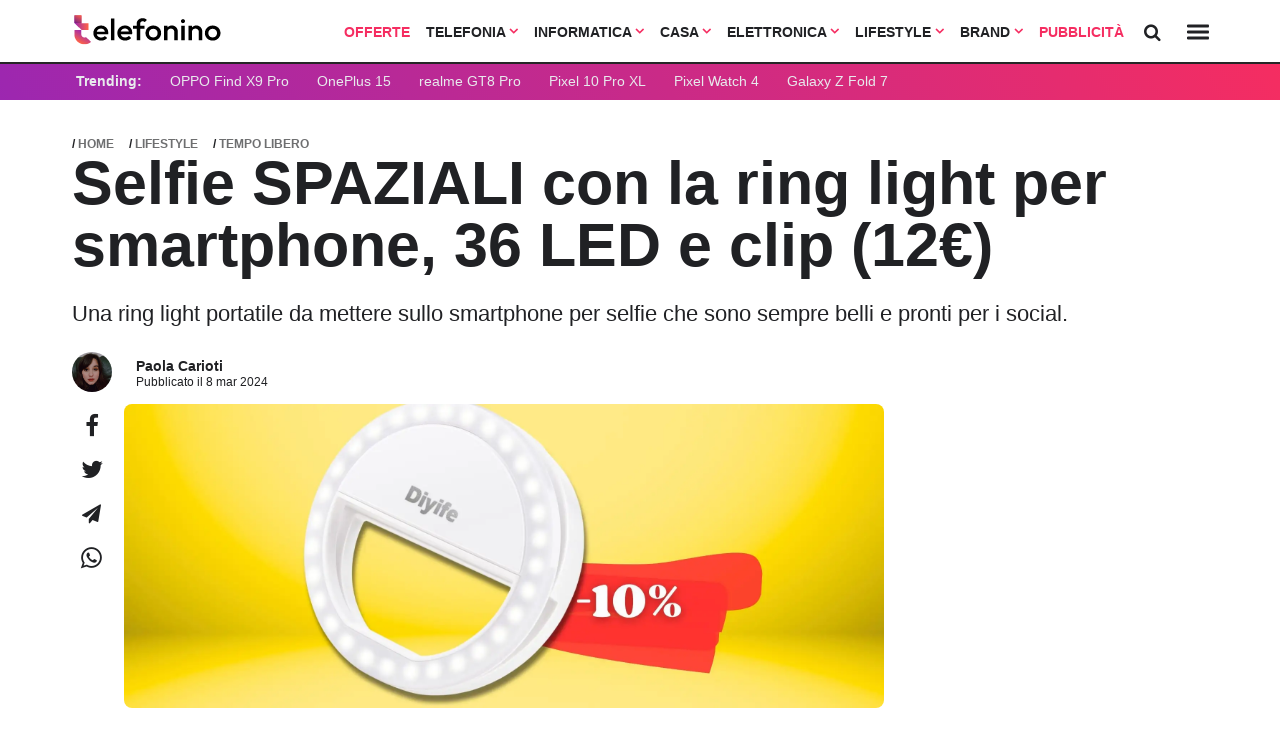

--- FILE ---
content_type: text/css
request_url: https://www.telefonino.net/app/themes/telefonino/styles/core/core0_0_470.css
body_size: 7972
content:
@font-face{font-family:ht_icon;src:url(../../assets/fonts/ht_icon/ht_icon.eot?1d8kj8);src:url(../../assets/fonts/ht_icon/ht_icon.eot?1d8kj8#iefix) format("embedded-opentype"),url(../../assets/fonts/ht_icon/ht_icon.ttf?1d8kj8) format("truetype"),url(../../assets/fonts/ht_icon/ht_icon.woff?1d8kj8) format("woff"),url(../../assets/fonts/ht_icon/ht_icon.svg?1d8kj8#ht_icon) format("svg");font-weight:400;font-style:normal;font-display:swap}[class*=" icon-"],[class^=icon-]{font-family:ht_icon!important;speak:never;font-style:normal;font-weight:400;font-variant:normal;text-transform:none;line-height:1;-webkit-font-smoothing:antialiased;-moz-osx-font-smoothing:grayscale}.icon-plus:before{content:""}.icon-minus:before{content:""}.icon-search:before{content:""}.icon-heart:before{content:""}.icon-star:before{content:""}.icon-star-o:before{content:""}.icon-check:before{content:""}.icon-home:before{content:""}.icon-arrow-circle-o-down:before{content:""}.icon-tag:before{content:""}.icon-tags:before{content:""}.icon-camera:before{content:""}.icon-map-marker:before{content:""}.icon-chevron-left:before{content:""}.icon-chevron-right:before{content:""}.icon-arrow-left:before{content:""}.icon-arrow-right:before{content:""}.icon-arrow-up:before{content:""}.icon-arrow-down:before{content:""}.icon-expand:before{content:""}.icon-compress:before{content:""}.icon-chevron-up:before{content:""}.icon-chevron-down:before{content:""}.icon-comments:before{content:""}.icon-phone:before{content:""}.icon-twitter:before{content:""}.icon-facebook:before{content:""}.icon-facebook-f:before{content:""}.icon-chain:before{content:""}.icon-link:before{content:""}.icon-paperclip:before{content:""}.icon-caret-down:before{content:""}.icon-caret-up:before{content:""}.icon-caret-left:before{content:""}.icon-caret-right:before{content:""}.icon-envelope:before{content:""}.icon-linkedin:before{content:""}.icon-bell:before{content:""}.icon-angle-double-left:before{content:""}.icon-angle-double-right:before{content:""}.icon-angle-left:before{content:""}.icon-angle-right:before{content:""}.icon-angle-up:before{content:""}.icon-angle-down:before{content:""}.icon-tablet:before{content:""}.icon-quote-left:before{content:""}.icon-quote-right:before{content:""}.icon-gamepad:before{content:""}.icon-star-half-empty:before{content:""}.icon-star-half-full:before{content:""}.icon-star-half-o:before{content:""}.icon-ellipsis-v:before{content:""}.icon-eur:before{content:""}.icon-euro:before{content:""}.icon-youtube-play:before{content:""}.icon-instagram:before{content:""}.icon-apple:before{content:""}.icon-android:before{content:""}.icon-sun-o:before{content:""}.icon-moon-o:before{content:""}.icon-pied-piper-alt:before{content:""}.icon-paper-plane:before{content:""}.icon-send:before{content:""}.icon-twitch:before{content:""}.icon-copyright:before{content:""}.icon-whatsapp:before{content:""}.icon-amazon:before{content:""}.icon-add:before{content:""}.icon-battery_charging_full:before{content:""}.icon-camera1:before{content:""}.icon-close:before{content:""}.icon-compare_arrows:before{content:""}.icon-filter_9_plus:before{content:""}.icon-filter_list:before{content:""}.icon-fitness_center:before{content:""}.icon-flip:before{content:""}.icon-headset:before{content:""}.icon-link1:before{content:""}.icon-list:before{content:""}.icon-memory:before{content:""}.icon-more_horiz:before{content:""}.icon-more_vert:before{content:""}.icon-more:before{content:""}.icon-ondemand_video:before{content:""}.icon-phone_iphone:before{content:""}.icon-sd_card:before{content:""}.icon-signal_cellular_alt:before{content:""}.icon-tablet_mac:before{content:""}.icon-tune:before{content:""}.icon-watch:before{content:""}.icon-flipboard:before{content:""}@font-face{font-family:ui_icon;src:url(../../assets/fonts/ui_icon/ui_icon.eot?31vku7);src:url(../../assets/fonts/ui_icon/ui_icon.eot?31vku7#iefix) format("embedded-opentype"),url(../../assets/fonts/ui_icon/ui_icon.ttf?31vku7) format("truetype"),url(../../assets/fonts/ui_icon/ui_icon.woff?31vku7) format("woff"),url(../../assets/fonts/ui_icon/ui_icon.svg?31vku7#ui_icon) format("svg");font-weight:400;font-style:normal;font-display:block}[class*=" ui-"],[class^=ui-]{font-family:ui_icon!important;speak:never;font-style:normal;font-weight:400;font-variant:normal;text-transform:none;line-height:1;-webkit-font-smoothing:antialiased;-moz-osx-font-smoothing:grayscale}.ui-error:before{content:""}.ui-warning:before{content:""}.ui-loop:before{content:""}.ui-web:before{content:""}.ui-add:before{content:""}.ui-add_circle:before{content:""}.ui-clear:before{content:""}.ui-content_copy:before{content:""}.ui-create:before{content:""}.ui-filter_list:before{content:""}.ui-remove:before{content:""}.ui-remove_circle:before{content:""}.ui-data_usage:before{content:""}.ui-devices:before{content:""}.ui-now_widgets:before{content:""}.ui-keyboard_arrow_down:before{content:""}.ui-keyboard_arrow_left:before{content:""}.ui-keyboard_arrow_right:before{content:""}.ui-keyboard_arrow_up:before{content:""}.ui-remove_red_eye:before{content:""}.ui-tonality:before{content:""}.ui-arrow_back:before{content:""}.ui-arrow_drop_down:before{content:""}.ui-arrow_drop_up:before{content:""}.ui-arrow_forward:before{content:""}.ui-check:before{content:""}.ui-arrow_back_ios:before{content:""}.ui-arrow_forward_ios:before{content:""}.ui-person:before{content:""}.ui-whatshot:before{content:""}.ui-delete:before{content:""}.ui-done:before{content:""}.ui-done_all:before{content:""}.ui-home:before{content:""}.ui-settings:before{content:""}.ui-stars:before{content:""}.ui-trending_down:before{content:""}.ui-trending_neutral:before{content:""}.ui-trending_up:before{content:""}.ui-verified_user:before{content:""}.ui-arrow_circle_down:before{content:""}.ui-filter_alt:before{content:""}.ui-local_fire_department:before{content:""}.ui-person_add_alt_1:before{content:""}.ui-person_remove:before{content:""}:root{--primary:#f52d61;--secondary:#9c27b0;--card-overlay:#56357a;--secondary_light:#fae8ff;--light:#ffffff;--light-0:#9aa0a6;--light-1:#e8eaed;--bgcolor:#ffffff;--bodycolor:#202124;--bodycolor_invert:#e8eaed;--boxed:1160px;--card-shadow:0 6px 20px rgba(200,220,227,.4)}[data-theme=dark]{--primary:#f52d61;--secondary:#9c27b0;--light:#292a2a;--light-0:#000000;--light-1:#292a2a;--bodycolor:#e8eaed;--bgcolor:#292a2a;--card-shadow:0 6px 20px rgba(12, 12, 12, 0.4)}.grid{box-sizing:border-box;display:-webkit-flex;display:-ms-flexbox;display:-webkit-box;display:flex;-webkit-flex:0 1 auto;-ms-flex:0 1 auto;-webkit-box-flex:0;flex:0 1 auto;-webkit-flex-direction:row;-ms-flex-direction:row;-webkit-box-orient:horizontal;-webkit-box-direction:normal;flex-direction:row;-webkit-flex-wrap:wrap;-ms-flex-wrap:wrap;flex-wrap:wrap;margin:0 -12px 0 -12px}@media only screen and (min-width :1160px){.grid{max-width:calc(100vw - 12px)}}.grid.grid-nogutter{margin:0}.grid.grid-nogutter>.col{padding:0}.col{box-sizing:border-box;-webkit-flex-grow:1;-ms-flex-positive:1;-webkit-box-flex:1;flex-grow:1;-ms-flex-preferred-size:0;-webkit-flex-basis:0;flex-basis:0;max-width:100%;min-width:0;padding:0 12px 0 12px}.col.col-fixed{flex:initial}.col.col-align-top{-webkit-align-self:flex-start;-ms-flex-item-align:start;align-self:flex-start}.col.col-align-bottom{align-self:flex-end}.col.col-align-middle{-webkit-align-self:center;-ms-flex-item-align:center;align-self:center}.col.col-top{justify-content:flex-start!important;flex-direction:column;display:flex}.col.col-bottom{justify-content:flex-end!important;flex-direction:column;display:flex}.col.col-middle{justify-content:center;flex-direction:column;display:flex}.col.col-first{-webkit-box-ordinal-group:0;-ms-flex-order:-1;order:-1}.col.col-last{-webkit-box-ordinal-group:2;-ms-flex-order:1;order:1}.col.col-grow-2{flex-grow:2}.col.col-grow-3{flex-grow:3}.col.col-grow-4{flex-grow:4}.col.col-grow-5{flex-grow:5}.col.col-grow-6{flex-grow:6}.col.col-grow-7{flex-grow:7}.col.col-grow-8{flex-grow:8}.col.col-grow-9{flex-grow:9}.col.col-grow-10{flex-grow:10}.col.col-grow-11{flex-grow:11}.col.col-brand{-ms-flex-preferred-size:12.5%;-webkit-flex-basis:12.5%;flex-basis:12.5%;max-width:12.5%}@media only screen and (max-width:920px){.col.col-brand{-ms-flex-preferred-size:25%;-webkit-flex-basis:25%;flex-basis:25%;max-width:25%}}@media only screen and (max-width:480px){.col.col-brand{-ms-flex-preferred-size:33.3333333333%;-webkit-flex-basis:33.3333333333%;flex-basis:33.3333333333%;max-width:33.3333333333%}}@media only screen and (max-width:1160px){.col.col-lg{flex:100%;max-width:100%}}@media only screen and (max-width :480px){.col.col-xs-6{width:50%;flex-basis:50%;max-width:50%}}@media only screen and (max-width:920px){.col.col-md{flex-basis:100%;max-width:100%}.col.col-md-6{flex-basis:50%;max-width:50%}.col.col-md-3{flex-basis:25%;max-width:25%}}@media only screen and (max-width:480px){.col.col-sm{flex:100%;max-width:100%}.col.col-sm-4{flex:33.3333%;max-width:33.3333%}.col.col-sm-6{flex:50%;max-width:50%}}@media only screen and (min-width:1124px)and (orientation:landscape){.col.col-ls{flex:100%;max-width:100%}.col.col-ls-6{flex:50%;max-width:50%}}@media only screen and (min-width:720px)and (max-width:1024px)and (orientation:portrait){.col.col-ls{flex:100%;max-width:100%}.col.col-ls-6{flex:50%;max-width:50%}}.col-1{-ms-flex-preferred-size:8.3333333333%;-webkit-flex-basis:8.3333333333%;flex-basis:8.3333333333%;max-width:8.3333333333%}.col-2{-ms-flex-preferred-size:16.6666666667%;-webkit-flex-basis:16.6666666667%;flex-basis:16.6666666667%;max-width:16.6666666667%}.col-3{-ms-flex-preferred-size:25%;-webkit-flex-basis:25%;flex-basis:25%;max-width:25%}.col-4{-ms-flex-preferred-size:33.3333333333%;-webkit-flex-basis:33.3333333333%;flex-basis:33.3333333333%;max-width:33.3333333333%}.col-5{-ms-flex-preferred-size:41.6666666667%;-webkit-flex-basis:41.6666666667%;flex-basis:41.6666666667%;max-width:41.6666666667%}.col-6{-ms-flex-preferred-size:50%;-webkit-flex-basis:50%;flex-basis:50%;max-width:50%}.col-7{-ms-flex-preferred-size:58.3333333333%;-webkit-flex-basis:58.3333333333%;flex-basis:58.3333333333%;max-width:58.3333333333%}.col-8{-ms-flex-preferred-size:66.6666666667%;-webkit-flex-basis:66.6666666667%;flex-basis:66.6666666667%;max-width:66.6666666667%}.col-9{-ms-flex-preferred-size:75%;-webkit-flex-basis:75%;flex-basis:75%;max-width:75%}.col-10{-ms-flex-preferred-size:83.3333333333%;-webkit-flex-basis:83.3333333333%;flex-basis:83.3333333333%;max-width:83.3333333333%}.col-11{-ms-flex-preferred-size:91.6666666667%;-webkit-flex-basis:91.6666666667%;flex-basis:91.6666666667%;max-width:91.6666666667%}.col-12{-ms-flex-preferred-size:100%;-webkit-flex-basis:100%;flex-basis:100%;max-width:100%}.grid-start{-webkit-box-pack:start;-ms-flex-pack:start;justify-content:flex-start}.grid-center{-webkit-box-pack:center;-ms-flex-pack:center;justify-content:center}.grid-end{-webkit-box-pack:end;-ms-flex-pack:end;justify-content:flex-end}.grid-around{justify-content:space-around}.grid-between{-webkit-box-pack:justify;-ms-flex-pack:justify;justify-content:space-between}.grid-reverse{-webkit-box-orient:horizontal;-webkit-box-direction:reverse;-ms-flex-direction:row-reverse;flex-direction:row-reverse}@media only screen and (max-width :920px){.grid-reverse-mobile{-webkit-box-orient:horizontal;-webkit-box-direction:reverse;-ms-flex-direction:column-reverse;flex-direction:column-reverse}}.spacer-small{height:24px;width:100%;display:block}html{-webkit-font-smoothing:antialiased;-moz-osx-font-smoothing:grayscale;scroll-behavior:smooth}*{box-sizing:border-box;-webkit-tap-highlight-color:transparent}body{position:relative;margin:0;padding:0;color:var(--bodycolor);font-family:Outfit,sans-serif;overflow-x:hidden}body.noscroll{overflow:hidden}.deps{display:none}.stripe{position:relative;display:block}@media only screen and (max-width :920px){.stripe{padding:24px 0 12px;margin-bottom:24px}}@media only screen and (max-width :480px){section.listato-news{margin-bottom:24px}}@media only screen and (max-width :480px){section.listato-news .colored_big{padding:0 24px}}section.listato-news .card-small{border-radius:0;border:0!important;margin-bottom:0}@media only screen and (max-width :920px){section.listato-news .card-small{border-bottom:1px solid!important}}section.listato-news .card-small::last-of-type{border-bottom:0 solid!important}@media only screen and (max-width :480px){.infinite-wrapper section.listato-news{margin-bottom:0}}.masonry{column-count:3;column-gap:24px}@media only screen and (max-width :480px){.masonry{column-count:1;column-gap:12px}}@media only screen and (max-width :920px){.masonry{column-count:2;column-gap:12px}}.masonry .brick{display:inline-block;width:100%;box-sizing:border-box}@media only screen and (max-width :920px){.grid.scrollx{display:block!important;overflow-x:scroll;overflow-y:hidden;white-space:nowrap;padding:0 6px;margin:0}}.grid.scrollx::-webkit-scrollbar{display:none}@media only screen and (max-width :920px){.grid.scrollx .col{vertical-align:top;float:none;display:inline-block;white-space:normal;width:260px;min-width:260px;padding-left:6px;padding-right:6px}}@media only screen and (max-width :480px){.grid.scrollx .col{min-width:160px}}.main-wrapper{max-width:100%;margin:auto;background-attachment:fixed}.infinite-wrapper{margin-top:24px}.main-container{margin:auto;max-width:var(--boxed);width:var(--boxed);box-sizing:border-box;padding:12px;padding-top:122px;border:0;margin-top:0}@media only screen and (max-width :942px){.main-container{width:100%}}@media only screen and (max-width :920px){.main-container{max-width:780px;width:100%;padding:0;padding-top:110px}}@media only screen and (max-width :920px)and (orientation :landscape){.main-container{padding-top:86px!important}}@media only screen and (max-width :480px){.main-container{max-width:480px;width:100%;padding-top:92px}}.qc-cmp2-persistent-link{background-color:#4663da;right:initial;left:0;border-top-left-radius:0;border-top-right-radius:0;font-size:12px}.qc-cmp2-persistent-link img{display:none}.footer-container{box-sizing:border-box;margin:0 auto}@media only screen and (max-width :920px){.articles-container{padding:0}}.img-responsive{width:100%;height:auto;display:block}.table-layout{display:table;width:100%}@media only screen and (max-width :942px){.table-layout{display:block}}.fixed-width-300{width:300px;padding-left:0}@media only screen and (max-width :942px){.fixed-width-300{display:none!important}}@media only screen and (min-width :1160px){body.single_news .sidebanner-single{padding-top:12px}}.fixed-width-80{display:block;width:40px;text-align:center;vertical-align:top;margin:auto}@media only screen and (max-width :920px){.fixed-width-80{display:none;padding-right:0}}.spacer-1{height:12px}.spacer-2{height:24px}.spacer-3{height:36px}.spacer-4{height:48px}.spacer-5{height:60px}.main-footer{text-align:center;width:100%;display:block;background:#262626;padding:24px 0 12px;color:var(--light-0);font-size:14px;line-height:30px;font-weight:500;font-family:Outfit,sans-serif}.main-footer .footer__main__logo{max-width:160px;margin:0 auto}.main-footer .footer__main__logo img{max-width:100%}.main-footer .footer-nav a{color:var(--bodycolor_invert);position:relative;display:inline-block;text-decoration:none}.main-footer .footer-nav a::after{position:absolute;left:0;content:"";width:100%;height:2px;background-color:var(--bodycolor_invert);bottom:-4px;transform:scale(0,1);transition:transform .3s;transform-origin:left top;height:1px}.main-footer .footer-nav a:hover::after{transform-origin:right top;transform:scale(1,2)}.main-footer a{color:var(--bodycolor_invert)}.main-footer ul{list-style-type:none;margin:0;padding:0;margin-bottom:24px;display:flex;justify-content:center;flex-wrap:wrap}@media only screen and (max-width :480px){.main-footer ul{display:block;margin-bottom:24px;padding:0 12px;text-align:left;columns:2;column-count:2}}.main-footer ul li{display:inline-block;margin:0 16px}@media only screen and (max-width :480px){.main-footer ul li{display:block;margin:0 16px 12px;-webkit-margin-before:0;-webkit-margin-after:0}}a.footer-featured{display:block;opacity:1;transition:opacity .2s ease}a.footer-featured a:hover{text-decoration:none;opacity:.9}.footer-colophon{color:var(--bodycolor_invert);margin:0}.footer-colophon a:hover{text-decoration:underline;text-decoration-color:var(--primary)}.logo-footer{max-width:224px;display:block;margin:0 0 24px}::selection{color:#262626;background:#cacaca;text-shadow:none;box-shadow:none;text-decoration-color:var(--bodycolor)}.embed-container{background-color:#eee;position:relative;padding-bottom:56.25%;height:0;overflow:hidden;max-width:100%;border-radius:8px}.embed-container embed,.embed-container iframe,.embed-container object{position:absolute;top:0;left:0;width:100%;height:100%}.round{border-radius:50%;object-fit:cover}.radius{border-radius:8px}#blz-copy-to-clipboard{position:fixed;top:0;margin-top:-6000px;transform:scale(0)}.banner-content{text-align:center}.banner-content iframe{margin:initial!important;border-radius:initial!important}.hero{margin-bottom:12px;position:relative}.hero picture{background-color:#eee;border-radius:8px;position:relative;display:block;padding-bottom:38.13%;height:0;overflow:hidden;width:100%}.hero picture img{position:absolute;top:50%;left:50%;transform:translate(-50%,-50%)}@media only screen and (max-width :920px){.hero picture{padding-bottom:43.87%}}@media only screen and (max-width :480px){.hero picture{padding-bottom:56.25%}}.hero.model img.hero-image{box-shadow:0 6px 20px rgba(200,220,227,.4)}i.icon-angle-down.rotate:before{transform:rotate(180deg);display:inline-block}.archive-header{margin-top:24px}@media only screen and (max-width :920px){.archive-header.author{padding:12px;padding-top:0}}.desktop{display:none}@media only screen and (min-width :1160px){.desktop{display:block}}.mobile{display:none}@media only screen and (max-width :920px){.mobile{display:block}}.wp-block-image figure{padding:0;margin:0}.archive-pagination{transform:scale(1)}.archive-pagination.hidden{transform:scale(0)}div[id^=attachment_]{max-width:100%}.rounded{border-radius:50%;object-fit:cover}a{color:var(--bodycolor);text-decoration:none}a.merchant{vertical-align:-5px;margin-left:3px}p{color:var(--bodycolor);font-size:20px;line-height:28px;word-break:break-word}h1,h2,h3,h4,h5{font-family:Outfit,sans-serif;word-break:break-word}b,strong{font-weight:700}button{appearance:none;border:0;padding:0;background:0 0}blockquote{padding:0 36px;border-left:2px solid #dfe3ed;margin:32px -16px 32px 0;width:calc(100% - 16px)}@media only screen and (max-width :920px){blockquote{padding:0 16px;border-left:2px solid #dfe3ed;margin:32px -16px 32px 0;width:calc(100% - 16px)}}blockquote p{font-weight:400;font-family:Outfit,sans-serif;font-style:italic;margin:0;line-height:1.8;letter-spacing:.5px;color:#323232}@media only screen and (max-width :920px){blockquote p{line-height:1.55;letter-spacing:-.725px}}.section-title{display:flex;justify-content:space-between;align-items:center;padding:0;padding-bottom:12px;width:100%;margin-top:24px}@media only screen and (max-width :920px){.section-title{text-align:center;margin:0 auto 12px;padding:0 12px}}.section-title h1,.section-title h2,.section-title h3,.section-title h4{font-family:Outfit,sans-serif;color:var(--primary);font-size:20.16px!important;margin:0!important;text-transform:uppercase;background:linear-gradient(-120deg,var(--primary) 0,var(--secondary) 100%);font-weight:700!important;-webkit-background-clip:text;-webkit-text-fill-color:transparent}@media only screen and (max-width :920px){.section-title h1,.section-title h2,.section-title h3,.section-title h4{text-align:center}}.section-title h3.logotitle{display:flex;align-items:center}.section-title h3.logotitle img{margin-left:6px;margin-bottom:2px}.section-title a{color:var(--bodycolor);font-size:14px}.section-title a i{color:var(--primary);font-size:11.67px;margin-left:4px;vertical-align:-1px}@media only screen and (min-width :1160px){.section-title a:hover{color:var(--primary)}.section-title a:hover i{color:var(--primary)}}.section-title span{margin:0 0 12px 0;color:var(--light-0);text-transform:uppercase}.t-shadow{text-shadow:#000 -4px 4px 0,#000 -2px 2px 0}.toast.toast-primary{background:var(--primary);border-color:var(--primary)}.chip{background:var(--light-1);font-size:11.67px;font-weight:700;border-radius:8px;margin-right:6px;padding:4px 8px;color:var(--secondary);border:2px solid #dfe3ed;display:inline-block}@media only screen and (max-width :920px){.chip{display:inline-block;margin-bottom:6px}}.toast{background:var(--primary);border:.05rem solid var(--primary);border-color:var(--primary);border-radius:.1rem;box-shadow:0 6px 20px rgba(200,220,227,.4);color:#202124;font-weight:700;display:block;padding:.4rem;border-radius:8px;font-family:Outfit,sans-serif;letter-spacing:1px;width:100%;bottom:-5%;left:calc(50% - 150px);position:fixed;width:300px;height:0;opacity:0;overflow:hidden;padding:12px;transition:height 350ms ease-in-out,opacity 750ms ease-in-out,bottom .3s ease}@media only screen and (max-width :920px){.toast{left:10%;right:10%;width:80%;text-align:center}}.toast.is-visible{display:block;height:auto;opacity:1;bottom:5%;z-index:900}@media only screen and (max-width :920px){.toast.is-visible{bottom:10%}}.toast i{float:right;margin-top:3px;margin-right:3px;display:block;font-size:26px}@media only screen and (max-width :480px){.pagination .page-item{margin:2px 2px;padding:0 4px}}table{width:100%;max-width:100%;font-size:20px}table a{word-break:break-word}.icon-angle-down.rotate{transform:rotate(180deg)}a.bluelink{color:#5194ff;text-decoration:underline;font-size:14px}.custom_btn{text-decoration:none;background:#1cc59d;border-radius:8px;color:#fff;display:inline-block;min-width:160px;margin:24px auto;padding:24px 24px;line-height:1px;box-shadow:-2px 3px 0 #61a494}@media only screen and (max-width :480px){.custom_btn{display:block;width:100%!important;white-space:normal;margin:24px auto;height:auto;padding:18px;line-height:1}}@media only screen and (min-width :1160px){.custom_btn:hover{color:#fff;background:#1ab892}}.blz_affiliation_disclaimer{position:relative;font-size:16px!important;line-height:18px!important;color:#000!important;border:2px solid #dfe3ed;background:#f3f4f8;padding:12px;border-radius:6px;margin:36px 0 24px!important;display:block}@media only screen and (max-width :920px){.blz_affiliation_disclaimer{font-size:16px!important;line-height:16px!important}}.main-header{position:relative;width:100%;margin:0 auto;z-index:600}.navbar{position:fixed;background:var(--light);border-bottom:2px solid #262626;width:100%;padding:0;height:64px;z-index:600}@media only screen and (max-width :920px){.navbar{height:50px}}.navbar .navbar-container{color:#262626;display:flex;width:100%;max-width:var(--boxed);height:64px;margin:auto;align-items:center;position:relative;z-index:200;transition:opacity .25s linear}@media only screen and (max-width :920px){.navbar .navbar-container{height:50px}}.menu-icon{width:44px;height:44px;margin:auto;position:relative;cursor:pointer}.menu-icon span{position:absolute;top:50%;left:50%;transform:translateX(-50%) translateY(-50%);display:block;border-radius:4px;width:22px;height:3px;background-color:var(--bodycolor)}.menu-icon span:after,.menu-icon span:before{content:"";background-color:var(--bodycolor);width:22px;height:3px;border-radius:4px;position:absolute;top:0;left:0;transform:translateY(-6px);transition:transform .5s}.menu-icon span:after{transform:translateY(6px)}.menu-icon-cross{background-color:rgba(0,0,0,0);transition:transform .5s}.menu-icon-cross span::after,.menu-icon-cross span::before{transform-origin:50% 50%}.menu-icon-cross span{transition:background .5s,transform .5s}.menu-icon-cross.isOpen{transform:rotate(180deg)}.menu-icon-cross.isOpen span{background:rgba(0,0,0,0)}.menu-icon-cross.isOpen span:before{transform:translateY(0) rotate(45deg)}.menu-icon-cross.isOpen span:after{transform:translateY(0) rotate(-45deg)}i.icon-add.rotate,i.icon-plus.rotate{display:block;transform:rotate(45deg)}.logo{margin:15px auto auto 12px}@media only screen and (max-width :480px){.logo{margin-top:12px}}.logo,.logoshrink{max-width:160px;transition:transform .1s ease}@media only screen and (max-width :480px){.logo,.logoshrink{max-width:100px}}.logo img,.logoshrink img{width:100%;height:auto}@supports(-moz-appearance:none){.logo img{min-width:160px}}@media only screen and (max-width :920px){.logoshrink img{margin-top:0;max-width:38px}}.preloader{fill:var(--primary)}.logoshrink{position:absolute;margin:auto;z-index:400;width:26px;left:0;right:0;opacity:0;top:50%;transition:transform .1s ease;pointer-events:none}.logoshrink a{display:flex}.search-loader{text-align:center;z-index:0;left:0;right:0;position:absolute;opacity:0;margin-top:36px;visibility:hidden;transition:opacity .75s ease-in-out}.search-loader.visible{opacity:.5;position:relative;visibility:visible}.no-search-results{margin:5rem auto;font-family:Outfit,sans-serif;font-size:1.2rem;color:#606b71}.search-menu{position:relative;margin-top:48px}.search-menu input{width:100%;min-height:60px;border-radius:48px;border:4px solid rgba(255,255,255,.5);text-align:left;background:rgba(255,255,255,0);font-weight:500;color:#fff;font-family:Outfit,sans-serif;font-size:1.3rem;padding:0 5px 0 32px;box-sizing:border-box;outline:0;transition:border-color .2s linear}.search-menu .search-input #load-search{display:block;position:absolute;bottom:16px;right:26px}.search-menu .search-input #load-search i{font-size:24px;color:#fff;opacity:.5;transition:color .2s ease}.search-menu .search-input::-webkit-input-placeholder{color:rgba(255,255,255,.5)}.search-menu .search-input:focus{border-color:#fff}.search-button{position:absolute;right:46px;opacity:1;line-height:1;width:44px;height:44px}.search-button .open-search{cursor:pointer;position:absolute;width:100%;height:100%}.search-button .open-search i{font-size:18px;display:block;color:var(--bodycolor)}@supports(-webkit-overflow-scrolling:touch){.search-button .open-search i{vertical-align:-6px}}.search-button .open-search i.ui-add{font-size:35px;margin-right:0;transform:rotate(45deg) translateY(0)}@media only screen and (max-width :920px){.search-button .open-search i.ui-add{margin-right:-7px}}.menu-desktop{position:relative;text-align:center;display:flex;height:64px;align-items:center;margin-right:46px}@media only screen and (max-width :942px){.menu-desktop{display:none}}.menu-desktop i{color:var(--primary)!important;font-weight:700}.menu-desktop ul{padding:0;margin:0;list-style-type:none}.menu-desktop ul li{display:inline-block;margin:0 6px}.menu-desktop ul li a{color:var(--bodycolor);text-transform:uppercase;font-weight:700;font-size:14px;transition:opacity .1s linear}.menu-desktop ul li a:hover{color:var(--primary)!important}.menu-desktop ul li a.active{color:var(--primary)}.menu-desktop ul li a.alt_color{color:var(--primary)}.category-menu{background:linear-gradient(-120deg,var(--primary) 0,var(--secondary) 100%);margin-top:64px;position:absolute;width:100%;z-index:0;border-radius:0}@supports(-moz-appearance:none){.category-menu{scrollbar-width:none}}@media only screen and (max-width :920px){.category-menu{display:block;position:absolute;top:50px;height:40px;margin-top:initial}}.category-menu ul{list-style-type:none;max-width:var(--boxed);margin:0 auto;padding:0;padding-left:12px;border-radius:0;text-align:left;display:block;overflow-x:scroll;overflow-y:hidden;white-space:nowrap;text-align:left;height:36px}@media only screen and (max-width :920px){.category-menu ul{margin-top:3px}}.category-menu ul::-webkit-scrollbar{display:none}.category-menu ul li{vertical-align:middle;white-space:normal;display:inline-block;margin:2px 12px;color:var(--primary);font-size:14px;line-height:30px;font-weight:400}.category-menu ul li.trends{text-transform:capitalize;margin-left:4px;color:var(--bodycolor_invert);font-weight:700}.category-menu ul li.trends img{display:inline-block;vertical-align:-2px}.category-menu ul li i{font-size:9.72px;vertical-align:-1px;margin-left:2px}.category-menu ul li a{color:var(--bodycolor_invert);text-transform:none}.category-menu.hidden{display:none}.navbar.scrolled{box-shadow:0 8px 16px 0 rgba(20,20,27,.2)}.navbar.scrolled .open-search{pointer-events:initial}.navbar.scrolled .logo{opacity:0;transition:opacity ease-out}.navbar.scrolled .logoshrink{opacity:1;transform:translateY(-50%) scale(1);pointer-events:auto}.navbar.scrolled .menu-desktop{opacity:0}.navbar.scrolled .menu{opacity:1;pointer-events:initial}@media only screen and (max-width :920px){.navbar.scrolled{height:50px}.navbar.scrolled .nav-more .navmore_open{margin-top:6px}}@media only screen and (max-width :480px){.navbar.scrolled{height:50px}.navbar.scrolled .logoshrink{top:50%}}@media only screen and (max-width :920px){.navbar{height:50px}.navbar .logo{margin-top:9px;max-width:160px}.navbar .logoshrink{transform:scale(0)}}span.menutitle{font-weight:700;color:var(--primary)!important;text-transform:uppercase;font-size:14px;letter-spacing:1px;margin-bottom:6px}a.menu-item{color:var(--bodycolor);font-size:18px;margin-top:12px;font-weight:400;position:relative;display:inline-block;text-decoration:none}a.menu-item::after{position:absolute;left:0;content:"";width:100%;height:2px;background-color:var(--primary);bottom:-4px;transform:scale(0,1);transition:transform .3s;transform-origin:right top;height:1px}a.menu-item:hover::after{transform-origin:left top;transform:scale(1,2)}#adSkinDivOffset{z-index:100!important}#adSkinDivTop{position:absolute!important;z-index:0!important}#adSkinDivLeft{z-index:0!important}#adSkinDivRight{z-index:0!important}#adSkinDivBg{height:100%!important}.adskin__div{z-index:0!important}.adv-leaderboard{margin:auto;text-align:center}.gptslot{text-align:center;margin-bottom:24px}[id^=C_]{margin:12px auto 24px;text-align:center}.swiper-slide [id^=C_]{margin:0 auto;text-align:center}[id^=T_]{margin:0 auto 12px;text-align:center}.bm-code.bm-code-container.inner-article-infinite-mobile{margin:auto}@media only screen and (min-width :1160px){body.tksskin .main-header{z-index:900}body.tksskin .menu-panel,body.tksskin .search-panel{top:-100px;max-width:var(--boxed);left:calc(50% - var(--boxed)/ 2);right:auto}body.tksskin .menu-panel.open,body.tksskin .search-panel.open{top:100px}body.tksskin .main-container{background-color:var(--bgcolor);padding-top:52px;position:relative;z-index:10}body.tksskin .category-menu{margin-top:0;transform:translate(0);transition:transform .2s ease}body.tksskin .footer-container,body.tksskin .main-header,body.tksskin .navbar{max-width:var(--boxed);margin:auto}body.tksskin .main-header{position:sticky;top:0}body.tksskin .navbar{position:relative}body.tksskin .menu-panel.scrolled,body.tksskin .navbar.scrolled,body.tksskin .search-panel.scrolled{top:0}body.tksskin.scrolled .category-menu{transform:translateY(-50px)}}

--- FILE ---
content_type: image/svg+xml
request_url: https://www.telefonino.net/app/themes/telefonino/assets/logo/tn_logo_bw.svg
body_size: 1365
content:
<?xml version="1.0" encoding="utf-8"?>
<!-- Generator: Adobe Illustrator 25.4.1, SVG Export Plug-In . SVG Version: 6.00 Build 0)  -->
<svg version="1.1" id="Livello_1" xmlns="http://www.w3.org/2000/svg" xmlns:xlink="http://www.w3.org/1999/xlink" x="0px" y="0px"
	 viewBox="0 0 243.8 50" style="enable-background:new 0 0 243.8 50;" xml:space="preserve">
<style type="text/css">
	.st0{fill:url(#SVGID_1_);}
	.st1{fill:url(#SVGID_00000023968417191260366070000004528978708339112102_);}
	.st2{fill:url(#SVGID_00000084495849912490320400000012320397616449048463_);}
	.st3{fill:#E8EAED;}
</style>
<linearGradient id="SVGID_1_" gradientUnits="userSpaceOnUse" x1="2" y1="-19.1" x2="24.9" y2="-19.1" gradientTransform="matrix(1 0 0 1 0 32)">
	<stop  offset="5.487623e-07" style="stop-color:#9C27B0"/>
	<stop  offset="1" style="stop-color:#FF6347"/>
</linearGradient>
<polygon class="st0" points="13.4,13.7 13.4,0.6 2,0.6 2,13.6 13.5,25.1 24.9,25.1 24.9,13.7 "/>
<g>
	<g>
		
			<linearGradient id="SVGID_00000069381722600643258900000007844152309824459695_" gradientUnits="userSpaceOnUse" x1="19.4733" y1="-3.3588" x2="9.0248" y2="14.7385" gradientTransform="matrix(1 0 0 1 0 32)">
			<stop  offset="5.487623e-07" style="stop-color:#9C27B0"/>
			<stop  offset="1" style="stop-color:#FF6347"/>
		</linearGradient>
		<path style="fill:url(#SVGID_00000069381722600643258900000007844152309824459695_);" d="M21,37.3c-0.8,0.4-1.6,0.7-2.6,0.7l0,0
			c-2.8,0-5.1-2.3-5.1-5.1v-7.8H2v9.6l0,0C2.8,43,9.9,49.7,18.4,49.7c4.2,0,7.9-1.5,10.8-4.1L21,37.3z"/>
	</g>
</g>
<g>
	
		<linearGradient id="SVGID_00000045618611268434888310000018301244642245929602_" gradientUnits="userSpaceOnUse" x1="3.3908" y1="-17.5862" x2="11.969" y2="-32.4441" gradientTransform="matrix(1 0 0 1 0 32)">
		<stop  offset="9.696577e-07" style="stop-color:#721A84"/>
		<stop  offset="1" style="stop-color:#FF6347"/>
	</linearGradient>
	<rect x="2" y="0.3" style="fill:url(#SVGID_00000045618611268434888310000018301244642245929602_);" width="11.4" height="13.2"/>
</g>
<g>
	<path class="st3" d="M46,43.3c-2.5,0-4.7-0.6-6.6-1.7c-2-1.1-3.5-2.6-4.7-4.6c-1.2-1.9-1.7-4.1-1.7-6.5s0.6-4.6,1.7-6.5
		c1.1-1.9,2.7-3.5,4.6-4.6c1.9-1.1,4.1-1.7,6.4-1.7c2.3,0,4.3,0.5,6.1,1.6s3.1,2.5,4.2,4.4c1,1.8,1.5,3.9,1.5,6.3
		c0,0.4,0,0.8-0.1,1.3c-0.1,0.4-0.1,0.9-0.2,1.4H36.9v-4.6h17.3l-2.1,1.8c-0.1-1.5-0.4-2.8-0.9-3.8S50,24.3,49,23.7
		c-0.9-0.5-2.1-0.8-3.5-0.8s-2.7,0.3-3.7,0.9c-1.1,0.6-1.9,1.5-2.5,2.6s-0.9,2.4-0.9,4c0,1.6,0.3,2.9,0.9,4c0.6,1.2,1.5,2.1,2.6,2.7
		c1.1,0.6,2.4,0.9,3.9,0.9c1.3,0,2.4-0.2,3.5-0.7c1.1-0.4,2-1.1,2.7-1.9l3.6,3.6c-1.2,1.4-2.6,2.5-4.4,3.2
		C49.7,42.9,47.9,43.3,46,43.3z"/>
	<path class="st3" d="M61.9,42.8V5.9h5.6v36.9H61.9z"/>
	<path class="st3" d="M85.3,43.3c-2.5,0-4.7-0.6-6.6-1.7c-2-1.1-3.5-2.6-4.7-4.6c-1.1-1.9-1.7-4.1-1.7-6.6c0-2.4,0.6-4.6,1.7-6.5
		s2.7-3.5,4.6-4.6s4.1-1.7,6.4-1.7s4.3,0.5,6.1,1.6c1.8,1.1,3.1,2.5,4.2,4.4c1,1.8,1.5,3.9,1.5,6.3c0,0.4,0,0.8-0.1,1.3
		c-0.1,0.4-0.1,0.9-0.2,1.4H76.2V28h17.3l-2.1,1.8C91.3,28.3,91,27,90.5,26s-1.2-1.8-2.2-2.4c-0.9-0.5-2.1-0.8-3.5-0.8
		s-2.7,0.3-3.7,0.9c-1.1,0.6-1.9,1.5-2.5,2.6s-0.9,2.4-0.9,4c0,1.6,0.3,2.9,0.9,4c0.6,1.2,1.5,2.1,2.6,2.7c1.1,0.6,2.4,0.9,3.9,0.9
		c1.3,0,2.4-0.2,3.5-0.7c1.1-0.4,2-1.1,2.7-1.9l3.6,3.6c-1.2,1.4-2.6,2.5-4.4,3.2C89,42.9,87.2,43.3,85.3,43.3z"/>
	<path class="st3" d="M98.1,23.3v-5.1h19v5.1H98.1z M104,42.8V14.9c0-1.9,0.4-3.5,1.3-5c0.8-1.4,2-2.6,3.5-3.4s3.2-1.2,5.2-1.2
		c1.5,0,2.8,0.3,3.8,0.8c1.1,0.5,2.1,1.2,3,2.2l-3.6,3.6c-0.4-0.4-0.9-0.7-1.3-1c-0.5-0.2-1.1-0.4-1.8-0.4c-1.4,0-2.4,0.4-3.2,1.1
		c-0.7,0.7-1.1,1.8-1.1,3.2v27.9H104V42.8z"/>
	<path class="st3" d="M131.3,43.3c-2.4,0-4.6-0.6-6.5-1.7c-1.9-1.1-3.5-2.7-4.6-4.6c-1.1-1.9-1.7-4.1-1.7-6.5s0.6-4.5,1.7-6.5
		c1.1-1.9,2.7-3.4,4.6-4.6c1.9-1.1,4.1-1.7,6.5-1.7s4.6,0.6,6.6,1.7s3.5,2.7,4.6,4.6s1.7,4.1,1.7,6.5s-0.6,4.6-1.7,6.5
		c-1.1,1.9-2.7,3.5-4.6,4.6C135.9,42.7,133.7,43.3,131.3,43.3z M131.3,37.9c1.4,0,2.6-0.3,3.7-0.9c1.1-0.6,1.9-1.5,2.5-2.6
		s0.9-2.4,0.9-3.8s-0.3-2.7-0.9-3.8c-0.6-1.1-1.5-2-2.5-2.6c-1.1-0.6-2.3-0.9-3.7-0.9s-2.6,0.3-3.7,0.9c-1.1,0.6-1.9,1.5-2.5,2.6
		s-0.9,2.4-0.9,3.8c0,1.4,0.3,2.7,0.9,3.8s1.4,2,2.5,2.6C128.7,37.5,129.9,37.9,131.3,37.9z"/>
	<path class="st3" d="M148.9,42.8V18.2h5.6v24.6H148.9z M165.8,42.8V28.6c0-1.6-0.5-3-1.6-4.1c-1-1.1-2.4-1.6-4-1.6
		c-1.1,0-2.1,0.2-2.9,0.7c-0.9,0.5-1.5,1.1-2,2s-0.7,1.8-0.7,2.9l-2.2-1.2c0-1.9,0.4-3.5,1.2-5c0.8-1.5,2-2.6,3.4-3.4
		c1.5-0.8,3.1-1.3,4.9-1.3s3.5,0.5,4.9,1.4s2.6,2.2,3.4,3.6s1.2,3,1.2,4.6v15.4h-5.6L165.8,42.8L165.8,42.8z"/>
	<path class="st3" d="M180,13.7c-1,0-1.8-0.3-2.4-1c-0.6-0.6-0.9-1.5-0.9-2.4c0-1,0.3-1.8,0.9-2.4s1.4-1,2.4-1s1.8,0.3,2.4,1
		c0.6,0.6,0.9,1.5,0.9,2.4c0,1-0.3,1.8-0.9,2.4C181.8,13.3,181,13.7,180,13.7z M177.2,42.8V18.2h5.6v24.6H177.2z"/>
	<path class="st3" d="M189.1,42.8V18.2h5.6v24.6H189.1z M206,42.8V28.6c0-1.6-0.5-3-1.6-4.1c-1-1.1-2.4-1.6-4-1.6
		c-1.1,0-2.1,0.2-2.9,0.7c-0.9,0.5-1.5,1.1-2,2s-0.7,1.8-0.7,2.9l-2.2-1.2c0-1.9,0.4-3.5,1.2-5c0.8-1.5,2-2.6,3.4-3.4
		c1.5-0.8,3.1-1.3,4.9-1.3c1.8,0,3.5,0.5,4.9,1.4s2.6,2.2,3.4,3.6s1.2,3,1.2,4.6v15.4H206V42.8z"/>
	<path class="st3" d="M228.7,43.3c-2.4,0-4.6-0.6-6.5-1.7c-1.9-1.1-3.5-2.7-4.6-4.6c-1.1-1.9-1.7-4.1-1.7-6.5s0.6-4.5,1.7-6.5
		c1.1-1.9,2.7-3.4,4.6-4.6c1.9-1.1,4.1-1.7,6.5-1.7s4.6,0.6,6.6,1.7s3.5,2.7,4.6,4.6s1.7,4.1,1.7,6.5s-0.6,4.6-1.7,6.5
		c-1.1,1.9-2.7,3.5-4.6,4.6C233.3,42.7,231.1,43.3,228.7,43.3z M228.7,37.9c1.4,0,2.6-0.3,3.7-0.9c1.1-0.6,1.9-1.5,2.5-2.6
		s0.9-2.4,0.9-3.8s-0.3-2.7-0.9-3.8c-0.6-1.1-1.5-2-2.5-2.6c-1.1-0.6-2.3-0.9-3.7-0.9s-2.6,0.3-3.7,0.9c-1.1,0.6-1.9,1.5-2.5,2.6
		s-0.9,2.4-0.9,3.8c0,1.4,0.3,2.7,0.9,3.8s1.4,2,2.5,2.6C226.1,37.5,227.3,37.9,228.7,37.9z"/>
</g>
</svg>


--- FILE ---
content_type: text/plain
request_url: https://www.google-analytics.com/j/collect?v=1&_v=j102&a=1259523397&t=pageview&_s=1&dl=https%3A%2F%2Fwww.telefonino.net%2Fnotizie%2Fselfie-spaziali-con-la-ring-light-per-smartphone-36-led-e-clip-12e%2F&dp=autore%2Fpaola-carioti%2Fcat%2Flifestyle%2Ctempo-libero%2Fspeciale%2F-%2Ftag%2Famazon%2Cbottone%2Cofferte%2Fselfie-spaziali-con-la-ring-light-per-smartphone-36-led-e-clip-12e&ul=en-us%40posix&dt=Selfie%20SPAZIALI%20con%20la%20ring%20light%20per%20smartphone%2C%2036%20LED%20e%20clip%20(12%E2%82%AC)&sr=1280x720&vp=1280x720&_u=YADAAEABAAAAACAAI~&jid=186511980&gjid=434665659&cid=492053735.1764772643&tid=UA-118680447-5&_gid=1948741782.1764772643&_r=1&_slc=1&gtm=45He5bj1n81TGMGWMJv79374627za200zd79374627&gcd=13l3l3l3l1l1&dma=0&tag_exp=103116026~103200004~104527907~104528500~104684208~104684211~105391252~115583767~115616986~115938466~115938469~116184927~116184929~116217636~116217638&z=267619641
body_size: -834
content:
2,cG-4C8891XGQ9